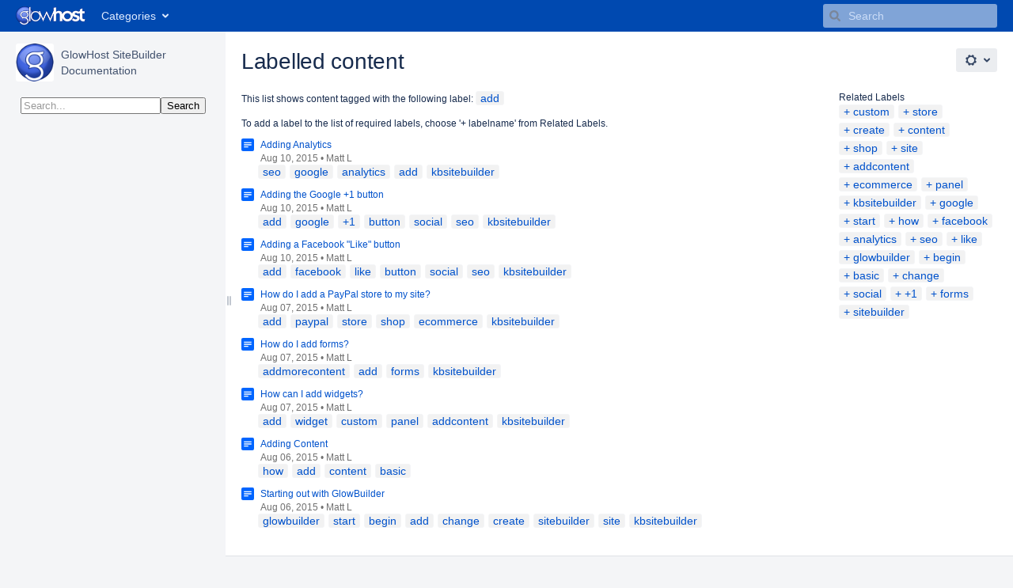

--- FILE ---
content_type: text/html;charset=UTF-8
request_url: https://documentation.glowhost.com/label/WBD/add
body_size: 11421
content:
    

<!DOCTYPE html>
<html lang="en-GB" >
<head>
                            <title>Labelled content - GlowHost SiteBuilder Documentation - GlowHost Documentation</title>
    
        

                        
    
                        
    

                
    
    <meta http-equiv="X-UA-Compatible" content="IE=EDGE,chrome=IE7">
<meta charset="UTF-8">
<meta id="confluence-context-path" name="confluence-context-path" content="">
<meta id="confluence-base-url" name="confluence-base-url" content="https://documentation.glowhost.com">

    <meta id="atlassian-token" name="atlassian-token" content="5a1eb681609aacfa4be7dabb149979c73c8dbde1">


<meta id="confluence-space-key" name="confluence-space-key" content="WBD">
<script type="text/javascript">
        var contextPath = '';
</script>

    

    <meta name="robots" content="noindex,nofollow">
    <meta name="robots" content="noarchive">
    <meta name="confluence-request-time" content="1769047140804">
        
    
        
            <style>.ia-fixed-sidebar, .ia-splitter-left {width: 285px;}.theme-default .ia-splitter #main {margin-left: 285px;}.ia-fixed-sidebar {visibility: hidden;}</style>
            <meta name="ajs-use-keyboard-shortcuts" content="true">
            <meta name="ajs-discovered-plugin-features" content="$discoveredList">
            <meta name="ajs-keyboardshortcut-hash" content="6379e8cfc4b5c36a17b66c0bb772cf97">
            <meta name="ajs-team-calendars-display-time-format" content="displayTimeFormat12">
            <meta id="team-calendars-display-week-number" content="false">
            <meta id="team-calendars-user-timezone" content="America/New_York">
            <script type="text/x-template" id="team-calendars-messages" title="team-calendars-messages"><fieldset class="i18n hidden"><input type="hidden" name="calendar3.month.long.july" value="July"><input type="hidden" name="calendar3.day.short.wednesday" value="Wed"><input type="hidden" name="calendar3.day.short.thursday" value="Thu"><input type="hidden" name="calendar3.month.short.march" value="Mar"><input type="hidden" name="calendar3.month.long.april" value="April"><input type="hidden" name="calendar3.month.long.october" value="October"><input type="hidden" name="calendar3.month.long.august" value="August"><input type="hidden" name="calendar3.month.short.july" value="Jul"><input type="hidden" name="calendar3.month.short.may" value="May"><input type="hidden" name="calendar3.month.short.november" value="Nov"><input type="hidden" name="calendar3.day.long.friday" value="Friday"><input type="hidden" name="calendar3.day.long.sunday" value="Sunday"><input type="hidden" name="calendar3.day.long.saturday" value="Saturday"><input type="hidden" name="calendar3.month.short.april" value="Apr"><input type="hidden" name="calendar3.day.long.wednesday" value="Wednesday"><input type="hidden" name="calendar3.month.long.december" value="December"><input type="hidden" name="calendar3.month.short.october" value="Oct"><input type="hidden" name="calendar3.day.long.monday" value="Monday"><input type="hidden" name="calendar3.month.short.june" value="Jun"><input type="hidden" name="calendar3.day.short.monday" value="Mon"><input type="hidden" name="calendar3.day.short.tuesday" value="Tue"><input type="hidden" name="calendar3.day.short.saturday" value="Sat"><input type="hidden" name="calendar3.month.long.march" value="March"><input type="hidden" name="calendar3.month.long.june" value="June"><input type="hidden" name="calendar3.month.short.february" value="Feb"><input type="hidden" name="calendar3.month.short.august" value="Aug"><input type="hidden" name="calendar3.month.short.december" value="Dec"><input type="hidden" name="calendar3.day.short.sunday" value="Sun"><input type="hidden" name="calendar3.month.long.february" value="February"><input type="hidden" name="calendar3.day.long.tuesday" value="Tuesday"><input type="hidden" name="calendar3.month.long.may" value="May"><input type="hidden" name="calendar3.month.long.september" value="September"><input type="hidden" name="calendar3.month.long.november" value="November"><input type="hidden" name="calendar3.month.short.january" value="Jan"><input type="hidden" name="calendar3.month.short.september" value="Sept"><input type="hidden" name="calendar3.day.long.thursday" value="Thursday"><input type="hidden" name="calendar3.month.long.january" value="January"><input type="hidden" name="calendar3.day.short.friday" value="Fri"></fieldset></script>
            <meta name="ajs-emojis-allow-current-user-upload-emojis" content="true">
<meta name="ajs-emojis-max-upload-file-size" content="1">

            <meta name="ajs-is-confluence-admin" content="false">
            <meta name="ajs-connection-timeout" content="10000">
            
    
    
            <meta name="ajs-space-key" content="WBD">
            <meta name="ajs-space-name" content="GlowHost SiteBuilder Documentation">
            <meta name="ajs-context-path" content="">
            <meta name="ajs-base-url" content="https://documentation.glowhost.com">
            <meta name="ajs-version-number" content="8.5.5">
            <meta name="ajs-build-number" content="9012">
            <meta name="ajs-remote-user" content="">
            <meta name="ajs-remote-user-key" content="">
            <meta name="ajs-remote-user-has-licensed-access" content="false">
            <meta name="ajs-remote-user-has-browse-users-permission" content="false">
            <meta name="ajs-current-user-fullname" content="">
            <meta name="ajs-current-user-avatar-uri-reference" content="/images/icons/profilepics/anonymous.svg">
            <meta name="ajs-static-resource-url-prefix" content="">
            <meta name="ajs-global-settings-attachment-max-size" content="10485760">
            <meta name="ajs-global-settings-quick-search-enabled" content="true">
            <meta name="ajs-user-locale" content="en_GB">
            <meta name="ajs-user-timezone-offset" content="-18000000">
            <meta name="ajs-enabled-dark-features" content="site-wide.synchrony,site-wide.shared-drafts.disable,clc.quick.create,confluence.view.edit.transition,cql.search.screen,confluence-inline-comments-resolved,http.session.registrar,nps.survey.inline.dialog,confluence.efi.onboarding.new.templates,atlassian.cdn.static.assets,pdf-preview,previews.sharing,previews.versions,file-annotations,confluence.efi.onboarding.rich.space.content,collaborative-audit-log,confluence.reindex.improvements,previews.conversion-service,editor.ajax.save,crowd.sync.nested.groups.group.membership.changes.batching.enabled,read.only.mode,graphql,previews.trigger-all-file-types,attachment.extracted.text.extractor,lucene.caching.filter,confluence.table.resizable,notification.batch,previews.sharing.pushstate,confluence-inline-comments-rich-editor,tc.tacca.dacca,topicEventPublisher,confluence.reindex.audit,site-wide.synchrony.opt-in,atlassian.webresource.twophase.js.i18n.disabled,confluence.denormalisedpermissions,file-annotations.likes,gatekeeper-ui-v2,v2.content.name.searcher,confluence.search.improvements.ranking,crowd.event.transformer.directory.manager.cache,mobile.supported.version,confluence.reindex.spaces,confluence.fast-xml-backup-restore,pulp,crowd.sync.delete.user.memberships.batching.enabled,confluence-inline-comments,confluence-inline-comments-dangling-comment,quick-reload-inline-comments-flags,confluence.retention.rules">
            <meta name="ajs-atl-token" content="5a1eb681609aacfa4be7dabb149979c73c8dbde1">
            <meta name="ajs-confluence-flavour" content="VANILLA">
            <meta name="ajs-user-date-pattern" content="dd MMM yyyy">
            <meta name="ajs-access-mode" content="READ_WRITE">
            <meta name="ajs-render-mode" content="READ_WRITE">
            <meta name="ajs-date.format" content="MMM dd, yyyy">
    
    <link rel="shortcut icon" href="/s/85z3lr/9012/8yg2g7/38/_/favicon.ico">
    <link rel="icon" type="image/x-icon" href="/s/85z3lr/9012/8yg2g7/38/_/favicon.ico">

<link rel="search" type="application/opensearchdescription+xml" href="/opensearch/osd.action" title="GlowHost Documentation"/>

    <script>
window.WRM=window.WRM||{};window.WRM._unparsedData=window.WRM._unparsedData||{};window.WRM._unparsedErrors=window.WRM._unparsedErrors||{};
WRM._unparsedData["com.atlassian.applinks.applinks-plugin:applinks-common-exported.entity-types"]="{\u0022singular\u0022:{\u0022refapp.charlie\u0022:\u0022Charlie\u0022,\u0022fecru.project\u0022:\u0022Crucible Project\u0022,\u0022fecru.repository\u0022:\u0022FishEye Repository\u0022,\u0022stash.project\u0022:\u0022Stash Project\u0022,\u0022generic.entity\u0022:\u0022Generic Project\u0022,\u0022confluence.space\u0022:\u0022Confluence Space\u0022,\u0022bamboo.project\u0022:\u0022Bamboo Project\u0022,\u0022jira.project\u0022:\u0022Jira Project\u0022},\u0022plural\u0022:{\u0022refapp.charlie\u0022:\u0022Charlies\u0022,\u0022fecru.project\u0022:\u0022Crucible Projects\u0022,\u0022fecru.repository\u0022:\u0022FishEye Repositories\u0022,\u0022stash.project\u0022:\u0022Stash Projects\u0022,\u0022generic.entity\u0022:\u0022Generic Projects\u0022,\u0022confluence.space\u0022:\u0022Confluence Spaces\u0022,\u0022bamboo.project\u0022:\u0022Bamboo Projects\u0022,\u0022jira.project\u0022:\u0022Jira Projects\u0022}}";
WRM._unparsedData["com.atlassian.analytics.analytics-client:programmatic-analytics-init.programmatic-analytics-data-provider"]="false";
WRM._unparsedData["com.atlassian.confluence.plugins.confluence-license-banner:confluence-license-banner-resources.license-details"]="{\u0022daysBeforeLicenseExpiry\u0022:0,\u0022daysBeforeMaintenanceExpiry\u0022:0,\u0022showLicenseExpiryBanner\u0022:false,\u0022showMaintenanceExpiryBanner\u0022:false,\u0022renewUrl\u0022:null,\u0022salesUrl\u0022:null}";
WRM._unparsedData["com.atlassian.plugins.atlassian-plugins-webresource-plugin:context-path.context-path"]="\u0022\u0022";
WRM._unparsedData["com.atlassian.analytics.analytics-client:policy-update-init.policy-update-data-provider"]="false";
WRM._unparsedData["com.atlassian.applinks.applinks-plugin:applinks-common-exported.authentication-types"]="{\u0022com.atlassian.applinks.api.auth.types.BasicAuthenticationProvider\u0022:\u0022Basic Access\u0022,\u0022com.atlassian.applinks.api.auth.types.TrustedAppsAuthenticationProvider\u0022:\u0022Trusted Applications\u0022,\u0022com.atlassian.applinks.api.auth.types.CorsAuthenticationProvider\u0022:\u0022CORS\u0022,\u0022com.atlassian.applinks.api.auth.types.OAuthAuthenticationProvider\u0022:\u0022OAuth\u0022,\u0022com.atlassian.applinks.api.auth.types.TwoLeggedOAuthAuthenticationProvider\u0022:\u0022OAuth\u0022,\u0022com.atlassian.applinks.api.auth.types.TwoLeggedOAuthWithImpersonationAuthenticationProvider\u0022:\u0022OAuth\u0022}";
WRM._unparsedData["com.atlassian.confluence.plugins.confluence-search-ui-plugin:confluence-search-ui-plugin-resources.i18n-data"]="{\u0022search.ui.recent.link.text\u0022:\u0022View more recently visited\u0022,\u0022search.ui.search.results.empty\u0022:\u0022We couldn\u0027\u0027t find anything matching \u005C\u0022{0}\u005C\u0022.\u0022,\u0022search.ui.filter.clear.selected\u0022:\u0022Clear selected items\u0022,\u0022search.ui.content.name.search.items.panel.load.all.top.items.button.text\u0022:\u0022Show more app results...\u0022,\u0022search.ui.filter.contributor.button.text\u0022:\u0022Contributor\u0022,\u0022search.ui.filter.space.current.label\u0022:\u0022CURRENT\u0022,\u0022search.ui.clear.input.button.text\u0022:\u0022Clear text\u0022,\u0022search.ui.search.results.clear.button\u0022:\u0022clear your filters.\u0022,\u0022help.search.ui.link.title\u0022:\u0022Search tips\u0022,\u0022search.ui.container.close.text\u0022:\u0022Close\u0022,\u0022search.ui.filter.date.month.text\u0022:\u0022The past month\u0022,\u0022search.ui.infinite.scroll.button.text\u0022:\u0022More results\u0022,\u0022search.ui.filter.date.button.text\u0022:\u0022Date\u0022,\u0022search.ui.filter.date.week.text\u0022:\u0022The past week\u0022,\u0022search.ui.result.subtitle.calendar\u0022:\u0022Team calendar\u0022,\u0022search.ui.filter.date.heading\u0022:\u0022Last modified within\u0022,\u0022search.ui.filter.space.input.label\u0022:\u0022Find spaces...\u0022,\u0022search.ui.generic.error\u0022:\u0022Something went wrong. Refresh the page, or contact your admin if this keeps happening.\u0022,\u0022search.ui.recent.spaces\u0022:\u0022Recent Spaces\u0022,\u0022search.ui.result.subtitle.space\u0022:\u0022Space\u0022,\u0022search.ui.filter.space.category.input.label\u0022:\u0022Find space categories...\u0022,\u0022search.ui.filter.space.archive.label\u0022:\u0022Search archived spaces\u0022,\u0022search.ui.filter.label\u0022:\u0022filter\u0022,\u0022search.ui.filter.date.all.text\u0022:\u0022Any time\u0022,\u0022search.ui.filter.date.hour.text\u0022:\u0022The past day\u0022,\u0022search.ui.filters.heading\u0022:\u0022Filter by\u0022,\u0022search.ui.filter.label.input.label\u0022:\u0022Find labels...\u0022,\u0022search.ui.recent.items.anonymous\u0022:\u0022Start exploring. Your search results will appear here.\u0022,\u0022search.ui.input.label\u0022:\u0022Search\u0022,\u0022search.ui.input.aria.label\u0022:\u0022Search, when you type, your results will be displayed below.\u0022,\u0022search.ui.search.result\u0022:\u0022{0,choice,1#{0} search result|1\u003c{0} search results}\u0022,\u0022search.ui.filter.label.button.text\u0022:\u0022Label\u0022,\u0022search.ui.container.clear.ariaLabel\u0022:\u0022Clear\u0022,\u0022search.ui.input.alert\u0022:\u0022Hit enter to search\u0022,\u0022search.ui.filter.no.result.text\u0022:\u0022We can\u0027\u0027t find anything matching your search\u0022,\u0022search.ui.result.subtitle.user\u0022:\u0022User profile\u0022,\u0022search.ui.filter.contributor.input.label\u0022:\u0022Find people...\u0022,\u0022search.ui.filter.content.type.button.text\u0022:\u0022Type\u0022,\u0022search.ui.filter.date.year.text\u0022:\u0022The past year\u0022,\u0022search.ui.advanced.search.link.text\u0022:\u0022Advanced search\u0022,\u0022search.ui.filter.space.button.text\u0022:\u0022Space\u0022,\u0022search.ui.search.results.clear.line2\u0022:\u0022Try a different search term or\u0022,\u0022search.ui.filter.space.category.button.text\u0022:\u0022Space category\u0022,\u0022search.ui.search.results.clear.line1\u0022:\u0022We couldn\u0027\u0027t find anything matching your search.\u0022,\u0022search.ui.content.name.search.items.panel.load.all.top.items.admin.button.text\u0022:\u0022Show more settings and app results...\u0022,\u0022search.ui.recent.pages\u0022:\u0022Recently visited\u0022,\u0022search.ui.search.result.anonymous\u0022:\u0022{0,choice,1#{0} search result|1\u003c{0} search results}. Have an account? {1}Log in{2} to expand your search.\u0022,\u0022search.ui.recent.items.empty\u0022:\u0022Start exploring. Pages and spaces you\u0027\u0027ve visited recently will appear here.\u0022,\u0022search.ui.filter.space.init.heading\u0022:\u0022recent spaces\u0022}";
WRM._unparsedData["com.atlassian.applinks.applinks-plugin:applinks-common-exported.applinks-types"]="{\u0022crowd\u0022:\u0022Crowd\u0022,\u0022confluence\u0022:\u0022Confluence\u0022,\u0022fecru\u0022:\u0022FishEye / Crucible\u0022,\u0022stash\u0022:\u0022Stash\u0022,\u0022jira\u0022:\u0022Jira\u0022,\u0022refapp\u0022:\u0022Reference Application\u0022,\u0022bamboo\u0022:\u0022Bamboo\u0022,\u0022generic\u0022:\u0022Generic Application\u0022}";
WRM._unparsedData["com.atlassian.confluence.plugins.synchrony-interop:synchrony-status-banner-loader.synchrony-status"]="false";
WRM._unparsedData["com.atlassian.applinks.applinks-plugin:applinks-common-exported.applinks-help-paths"]="{\u0022entries\u0022:{\u0022applinks.docs.root\u0022:\u0022https://confluence.atlassian.com/display/APPLINKS-091/\u0022,\u0022applinks.docs.diagnostics.troubleshoot.sslunmatched\u0022:\u0022SSL+and+application+link+troubleshooting+guide\u0022,\u0022applinks.docs.diagnostics.troubleshoot.oauthsignatureinvalid\u0022:\u0022OAuth+troubleshooting+guide\u0022,\u0022applinks.docs.diagnostics.troubleshoot.oauthtimestamprefused\u0022:\u0022OAuth+troubleshooting+guide\u0022,\u0022applinks.docs.delete.entity.link\u0022:\u0022Create+links+between+projects\u0022,\u0022applinks.docs.adding.application.link\u0022:\u0022Link+Atlassian+applications+to+work+together\u0022,\u0022applinks.docs.administration.guide\u0022:\u0022Application+Links+Documentation\u0022,\u0022applinks.docs.oauth.security\u0022:\u0022OAuth+security+for+application+links\u0022,\u0022applinks.docs.troubleshoot.application.links\u0022:\u0022Troubleshoot+application+links\u0022,\u0022applinks.docs.diagnostics.troubleshoot.unknownerror\u0022:\u0022Network+and+connectivity+troubleshooting+guide\u0022,\u0022applinks.docs.configuring.auth.trusted.apps\u0022:\u0022Configuring+Trusted+Applications+authentication+for+an+application+link\u0022,\u0022applinks.docs.diagnostics.troubleshoot.authlevelunsupported\u0022:\u0022OAuth+troubleshooting+guide\u0022,\u0022applinks.docs.diagnostics.troubleshoot.ssluntrusted\u0022:\u0022SSL+and+application+link+troubleshooting+guide\u0022,\u0022applinks.docs.diagnostics.troubleshoot.unknownhost\u0022:\u0022Network+and+connectivity+troubleshooting+guide\u0022,\u0022applinks.docs.delete.application.link\u0022:\u0022Link+Atlassian+applications+to+work+together\u0022,\u0022applinks.docs.adding.project.link\u0022:\u0022Configuring+Project+links+across+Applications\u0022,\u0022applinks.docs.link.applications\u0022:\u0022Link+Atlassian+applications+to+work+together\u0022,\u0022applinks.docs.diagnostics.troubleshoot.oauthproblem\u0022:\u0022OAuth+troubleshooting+guide\u0022,\u0022applinks.docs.diagnostics.troubleshoot.migration\u0022:\u0022Update+application+links+to+use+OAuth\u0022,\u0022applinks.docs.relocate.application.link\u0022:\u0022Link+Atlassian+applications+to+work+together\u0022,\u0022applinks.docs.administering.entity.links\u0022:\u0022Create+links+between+projects\u0022,\u0022applinks.docs.upgrade.application.link\u0022:\u0022OAuth+security+for+application+links\u0022,\u0022applinks.docs.diagnostics.troubleshoot.connectionrefused\u0022:\u0022Network+and+connectivity+troubleshooting+guide\u0022,\u0022applinks.docs.configuring.auth.oauth\u0022:\u0022OAuth+security+for+application+links\u0022,\u0022applinks.docs.insufficient.remote.permission\u0022:\u0022OAuth+security+for+application+links\u0022,\u0022applinks.docs.configuring.application.link.auth\u0022:\u0022OAuth+security+for+application+links\u0022,\u0022applinks.docs.diagnostics\u0022:\u0022Application+links+diagnostics\u0022,\u0022applinks.docs.configured.authentication.types\u0022:\u0022OAuth+security+for+application+links\u0022,\u0022applinks.docs.adding.entity.link\u0022:\u0022Create+links+between+projects\u0022,\u0022applinks.docs.diagnostics.troubleshoot.unexpectedresponse\u0022:\u0022Network+and+connectivity+troubleshooting+guide\u0022,\u0022applinks.docs.configuring.auth.basic\u0022:\u0022Configuring+Basic+HTTP+Authentication+for+an+Application+Link\u0022,\u0022applinks.docs.diagnostics.troubleshoot.authlevelmismatch\u0022:\u0022OAuth+troubleshooting+guide\u0022}}";
WRM._unparsedData["com.atlassian.confluence.plugins.confluence-feature-discovery-plugin:confluence-feature-discovery-plugin-resources.test-mode"]="false";
if(window.WRM._dataArrived)window.WRM._dataArrived();</script>
<link rel="stylesheet" href="/s/1db211956c40c339a25803ef0ed9a6e1-CDN/85z3lr/9012/8yg2g7/60134ddd3f759aa8d3a53dd0125fd71d/_/download/contextbatch/css/_super,-com.atlassian.plugins.atlassian-plugins-webresource-rest:data-collector-perf-observer/batch.css" data-wrm-key="_super,-com.atlassian.plugins.atlassian-plugins-webresource-rest:data-collector-perf-observer" data-wrm-batch-type="context" media="all">
<link rel="stylesheet" href="/s/d41d8cd98f00b204e9800998ecf8427e-CDN/85z3lr/9012/8yg2g7/bea4f42dad3dcf6f7430ec846e50893e/_/download/contextbatch/css/space,atl.general,main,-_super/batch.css?hostenabled=true" data-wrm-key="space,atl.general,main,-_super" data-wrm-batch-type="context" media="all">
<link rel="stylesheet" href="/s/d41d8cd98f00b204e9800998ecf8427e-CDN/85z3lr/9012/8yg2g7/8.5.5/_/download/batch/com.atlassian.confluence.plugins.confluence-labels:view-label-resources/com.atlassian.confluence.plugins.confluence-labels:view-label-resources.css" data-wrm-key="com.atlassian.confluence.plugins.confluence-labels:view-label-resources" data-wrm-batch-type="resource" media="all">
<link rel="stylesheet" href="/s/d41d8cd98f00b204e9800998ecf8427e-CDN/85z3lr/9012/8yg2g7/1.0/_/download/batch/confluence.web.resources:pagination-styles/confluence.web.resources:pagination-styles.css" data-wrm-key="confluence.web.resources:pagination-styles" data-wrm-batch-type="resource" media="all">
<link rel="stylesheet" href="/s/d41d8cd98f00b204e9800998ecf8427e-CDN/85z3lr/9012/8yg2g7/9.2.2/_/download/batch/com.atlassian.auiplugin:split_aui.splitchunk.vendors--fc45e4dda1/com.atlassian.auiplugin:split_aui.splitchunk.vendors--fc45e4dda1.css" data-wrm-key="com.atlassian.auiplugin:split_aui.splitchunk.vendors--fc45e4dda1" data-wrm-batch-type="resource" media="all">
<link rel="stylesheet" href="/s/d41d8cd98f00b204e9800998ecf8427e-CDN/85z3lr/9012/8yg2g7/18.5.4/_/download/batch/com.atlassian.confluence.plugins.confluence-space-ia:spacesidebar/com.atlassian.confluence.plugins.confluence-space-ia:spacesidebar.css" data-wrm-key="com.atlassian.confluence.plugins.confluence-space-ia:spacesidebar" data-wrm-batch-type="resource" media="all">
<link rel="stylesheet" href="/s/85z3lr/9012/8yg2g7/38/_/styles/custom.css" media="all">
<script data-wrm-key="com.atlassian.plugins.atlassian-plugins-webresource-rest:data-collector-perf-observer" data-wrm-batch-type="resource" data-initially-rendered>
!function(){"use strict";if("PerformanceObserver"in window){const e=[];window.__observedResources=e;const r=e=>"script"===e?"script":"css";new PerformanceObserver((n=>{n.getEntries().filter((({initiatorType:e,name:r})=>{const n="script"===e||((e,r)=>"link"===e&&"css"===new URL(r).pathname.split(".").pop())(e,r),i=new URL(location.href).origin===new URL(r).origin;return n&&i})).forEach((({name:n,transferSize:i,encodedBodySize:s,initiatorType:o})=>{e.push([i,s,n,r(o)])}))})).observe({type:"resource"})}}();

</script>
<script src="/s/2a04a56986911dee0fe669a77588f6a3-CDN/85z3lr/9012/8yg2g7/60134ddd3f759aa8d3a53dd0125fd71d/_/download/contextbatch/js/_super,-com.atlassian.plugins.atlassian-plugins-webresource-rest:data-collector-perf-observer/batch.js?locale=en-GB" data-wrm-key="_super,-com.atlassian.plugins.atlassian-plugins-webresource-rest:data-collector-perf-observer" data-wrm-batch-type="context" data-initially-rendered></script>
<script src="/s/fdd0b397af0218d715620cf74ea4c9a0-CDN/85z3lr/9012/8yg2g7/bea4f42dad3dcf6f7430ec846e50893e/_/download/contextbatch/js/space,atl.general,main,-_super/batch.js?hostenabled=true&amp;locale=en-GB" data-wrm-key="space,atl.general,main,-_super" data-wrm-batch-type="context" data-initially-rendered></script>
<script src="/s/ccac347a459900307f00c646cb825136-CDN/85z3lr/9012/8yg2g7/8.5.5/_/download/batch/com.atlassian.confluence.plugins.confluence-labels:view-label-resources/com.atlassian.confluence.plugins.confluence-labels:view-label-resources.js?locale=en-GB" data-wrm-key="com.atlassian.confluence.plugins.confluence-labels:view-label-resources" data-wrm-batch-type="resource" data-initially-rendered></script>
<script src="/s/ccac347a459900307f00c646cb825136-CDN/85z3lr/9012/8yg2g7/9.2.2/_/download/batch/com.atlassian.auiplugin:split_aui.splitchunk.036a05e5ff/com.atlassian.auiplugin:split_aui.splitchunk.036a05e5ff.js?locale=en-GB" data-wrm-key="com.atlassian.auiplugin:split_aui.splitchunk.036a05e5ff" data-wrm-batch-type="resource" data-initially-rendered></script>
<script src="/s/ccac347a459900307f00c646cb825136-CDN/85z3lr/9012/8yg2g7/9.2.2/_/download/batch/com.atlassian.auiplugin:split_aui.component.nav/com.atlassian.auiplugin:split_aui.component.nav.js?locale=en-GB" data-wrm-key="com.atlassian.auiplugin:split_aui.component.nav" data-wrm-batch-type="resource" data-initially-rendered></script>
<script src="/s/99914b932bd37a50b983c5e7c90ae93b-CDN/85z3lr/9012/8yg2g7/18.5.4/_/download/batch/com.atlassian.confluence.plugins.confluence-space-ia:soy-resources/com.atlassian.confluence.plugins.confluence-space-ia:soy-resources.js?locale=en-GB" data-wrm-key="com.atlassian.confluence.plugins.confluence-space-ia:soy-resources" data-wrm-batch-type="resource" data-initially-rendered></script>
<script src="/s/ccac347a459900307f00c646cb825136-CDN/85z3lr/9012/8yg2g7/8.5.5/_/download/batch/com.atlassian.confluence.plugins.editor-loader:background-loading-editor/com.atlassian.confluence.plugins.editor-loader:background-loading-editor.js?locale=en-GB" data-wrm-key="com.atlassian.confluence.plugins.editor-loader:background-loading-editor" data-wrm-batch-type="resource" data-initially-rendered></script>
<script src="/s/ccac347a459900307f00c646cb825136-CDN/85z3lr/9012/8yg2g7/9.2.2/_/download/batch/com.atlassian.auiplugin:split_aui.splitchunk.vendors--fc45e4dda1/com.atlassian.auiplugin:split_aui.splitchunk.vendors--fc45e4dda1.js?locale=en-GB" data-wrm-key="com.atlassian.auiplugin:split_aui.splitchunk.vendors--fc45e4dda1" data-wrm-batch-type="resource" data-initially-rendered></script>
<script src="/s/ccac347a459900307f00c646cb825136-CDN/85z3lr/9012/8yg2g7/9.2.2/_/download/batch/com.atlassian.auiplugin:split_jquery.ui.sortable/com.atlassian.auiplugin:split_jquery.ui.sortable.js?locale=en-GB" data-wrm-key="com.atlassian.auiplugin:split_jquery.ui.sortable" data-wrm-batch-type="resource" data-initially-rendered></script>
<script src="/s/ccac347a459900307f00c646cb825136-CDN/85z3lr/9012/8yg2g7/18.5.4/_/download/batch/com.atlassian.confluence.plugins.confluence-space-ia:spacesidebar/com.atlassian.confluence.plugins.confluence-space-ia:spacesidebar.js?locale=en-GB" data-wrm-key="com.atlassian.confluence.plugins.confluence-space-ia:spacesidebar" data-wrm-batch-type="resource" data-initially-rendered></script>
<script type="module">WRM.requireLazily(["wr!com.atlassian.plugins.atlassian-plugins-webresource-rest:data-collector-async"])</script>
    

        
    

		
	
    <script type="text/javascript">
    AJS.toInit(function(){
        if (AJS.params.remoteUser == ''){
          AJS.$("#space-tools-menu-trigger").hide();
          AJS.$('#help-menu-link').hide();
          }
    });
</script>

<script>
AJS.toInit(function() { 
  var finished = false;
  jQuery('#space-menu-link').html('Categories');
  jQuery('#space-menu-link').attr('title', 'Categories').children('span').first().html('Categories');
  jQuery('#spaces-tab-link').html('Categories');
  jQuery('.update-item-changes').html('');
  jQuery('.ia-quick-links-header-title').html('Category Shortcuts');
  jQuery('.icon-set').html('&nbsp;');
  jQuery('.icon').css('width', '24px');
  jQuery('.icon').css('height', '24px');
  jQuery('.space-icon-col').css('text-align', 'center');
  jQuery('.content-type-space').css('background', 'url(/download/attachments/917523/WBD?version=1&amp;modificationDate=1430367482311&amp;api=v2;size=small) no-repeat 0% 50%');
  jQuery('.content-type-space').css('background-size', '24px 24px');
  jQuery('.acs-side-bar-content').prepend('<center><form action="https://glowhost.com/confsearch.php"  method="post"><input name="searchquery" type="text" placeholder="Search..."><input type="submit" value="Search"></form></center><br/>');
  jQuery('#space-menu-link').click(function() {
    var intvl = setInterval(function() {
      if (jQuery('#view-all-spaces-link').length && !finished) {
        console.log("run");
        jQuery('#recent-spaces-section > strong').html('Recent Categories');
        jQuery('#view-all-spaces-link').attr('title', 'Category Directory').html('Category Directory'); 
        jQuery('#create-space-header').html('Create Category');
        jQuery('#space-menu-link-content').prepend('<strong>Categories</strong><ul><li><a href="/display/GKB?src=spacemenu" class="aui-icon-container"><img class="icon space-logo" src="/download/attachments/557057/global.logo?version=1&amp;modificationDate=1430367509775&amp;api=v2;size=small">GlowHost Knowledge Base</a></li><li><a href="/display/WBD?src=spacemenu" class="aui-icon-container"><img class="icon space-logo" src="/download/attachments/917523/WBD?version=1&amp;modificationDate=1430367482311&amp;api=v2;size=small">GlowHost SiteBuilder Documentation</a></li></ul>');
        finished = true;
        clearInterval(intvl);
      }
    }, 50);
  });
});
</script> 
<meta name="google-site-verification" content="51hWgeBA-CtvZOuwhaLNkY-Vs2du4G-wPOCvndJi8mU" />

 <!-- Google Tag Manager -->
<script>(function(w,d,s,l,i){w[l]=w[l]||[];w[l].push({'gtm.start':
new Date().getTime(),event:'gtm.js'});var f=d.getElementsByTagName(s)[0],
j=d.createElement(s),dl=l!='dataLayer'?'&l='+l:'';j.async=true;j.src=
'https://www.googletagmanager.com/gtm.js?id='+i+dl;f.parentNode.insertBefore(j,f);
})(window,document,'script','dataLayer','GTM-P2QBZZ56');</script>
<!-- End Google Tag Manager --> 

    
</head>

    
<body      id="com-atlassian-confluence" class="theme-default spacetools with-space-sidebar ${mode}-mode aui-layout aui-theme-default">

        
            <div id='stp-licenseStatus-banner'></div>
    <div id="page">
<div id="full-height-container">
    <div id="header-precursor">
        <div class="cell">
            
                            </div>
    </div>
        





<header id="header" role="banner">
            <a class="aui-skip-link" href="https://documentation.glowhost.com/login.action?os_destination=%2Flabel%2FWBD%2Fadd" tabindex="1">Log in</a>
        <nav class="aui-header aui-dropdown2-trigger-group" aria-label="Site"><div class="aui-header-inner"><div class="aui-header-primary"><span id="logo" class="aui-header-logo aui-header-logo-custom"><a href="/" aria-label="Go to home page"><img src="/download/attachments/557057/atl.site.logo?version=1&amp;modificationDate=1441303694000&amp;api=v2" alt="GlowHost Documentation" /></a></span><ul class="aui-nav">
                            <li>
            
    
        
<a  id="space-directory-link" href="/spacedirectory/view.action"  class=" aui-nav-imagelink"   title="Spaces">
            <span>Spaces</span>
    </a>
        </li>
                                <li class="aui-buttons">
            </li>
</ul>
</div><div class="aui-header-secondary"><ul class="aui-nav">
                        <li>
        <div id="search-ui" class="aui-quicksearch dont-default-focus header-quicksearch"><button id="quick-search-query-button" aria-label="Search" aria-haspopup= "dialog" aria-controls="search_drawer" ></button><input id="quick-search-query" aria-label="Search" placeholder="Search" type="text" aria-haspopup= "dialog" aria-controls="search_drawer" /><div id="quick-search-alert" role="alert">Hit enter to search</div><aui-spinner size="small"></aui-spinner></div>
    </li>
        <li>
            
        <a id="help-menu-link" role="button" class="aui-nav-link aui-dropdown2-trigger aui-dropdown2-trigger-arrowless" href="#" aria-haspopup="true" aria-owns="help-menu-link-content" title="Help">
        <span class="aui-icon aui-icon-small aui-iconfont-question-filled">Help</span>
    </a>
    <nav id="help-menu-link-content" class="aui-dropdown2 aui-style-default" >
                    <div class="aui-dropdown2-section">
                                    <strong></strong>
                                <ul role="menu"
                     role="menu"                    aria-label="Help"                    id="help-menu-link-pages"                    class="aui-list-truncate section-pages first">
                                            <li role="presentation">
        
            
<a role="menuitem"  id="confluence-help-link" href="https://docs.atlassian.com/confluence/docs-85/" class="    "      title="Visit the Confluence documentation home"  target="_blank"
>
        Online Help
</a>
</li>
                                            <li role="presentation">
    
                
<a role="menuitem"  id="keyboard-shortcuts-link" href="#" class="    "      title="View available keyboard shortcuts" >
        Keyboard Shortcuts
</a>
</li>
                                            <li role="presentation">
    
            
<a role="menuitem"  id="feed-builder-link" href="/dashboard/configurerssfeed.action" class="    "      title="Create your custom RSS feed." >
        Feed Builder
</a>
</li>
                                            <li role="presentation">
    
            
<a role="menuitem"  id="whats-new-menu-link" href="https://confluence.atlassian.com/display/DOC/Confluence+8.5+Release+Notes" class="    "      title="" >
        What’s new
</a>
</li>
                                            <li role="presentation">
    
                
<a role="menuitem"  id="gadget-directory-link" href="#" class="   user-item administration-link "      title="Browse gadgets provided by Confluence" >
        Available Gadgets
</a>
</li>
                                            <li role="presentation">
    
            
<a role="menuitem"  id="confluence-about-link" href="/aboutconfluencepage.action" class="    "      title="Get more information about Confluence" >
        About Confluence
</a>
</li>
                                    </ul>
            </div>
            </nav>
    
    </li>
        <li>
                
    
    </li>
        <li>
            
    </li>
        <li>
                                            <li>
        
            
<a role="menuitem"  id="login-link" href="/login.action?os_destination=%2Flabel%2FWBD%2Fadd" class="   user-item login-link "      title="" >
        Log in
</a>
</li>
                        
    </li>
    </ul>
</div></div><!-- .aui-header-inner--></nav><!-- .aui-header -->
    <br class="clear">
</header>
    

    
    	<div class="ia-splitter">
    		<div class="ia-splitter-left">
    			<div class="ia-fixed-sidebar" role="complementary" aria-label=sidebar>
                                            
                            <div class="acs-side-bar ia-scrollable-section"><div class="acs-side-bar-space-info tipsy-enabled" data-configure-tooltip="Edit space details"><div class="avatar"><div class="space-logo" data-key="WBD" data-name="GlowHost SiteBuilder Documentation" data-entity-type="confluence.space"><div class="avatar-img-container"><div class="avatar-img-wrapper"><a href="/display/WBD/Welcome" title="GlowHost SiteBuilder Documentation"><img class="avatar-img" src="/download/attachments/917523/WBD?version=1&amp;modificationDate=1430367482000&amp;api=v2" alt="GlowHost SiteBuilder Documentation"></a></div></div></div></div><div class="space-information-container"><div class="name"><a href="/display/WBD/Welcome" title="GlowHost SiteBuilder Documentation">GlowHost SiteBuilder Documentation</a></div><div class="flyout-handle icon aui-icon aui-icon-small aui-iconfont-edit"></div></div></div><div class="acs-side-bar-content"><div class="acs-nav-wrapper"><div class="acs-nav" data-has-create-permission="false" data-quick-links-state="hide" data-page-tree-state="null" data-nav-type="page-tree"><div class="acs-nav-sections"></div></div></div></div><div class="hidden"><a href="/collector/pages.action?key=WBD" id="space-pages-link"></a><script type="text/x-template" title="logo-config-content"><h2>Space Details</h2><div class="personal-space-logo-hint">Your profile picture is used as the logo for your personal space. <a href="/users/profile/editmyprofilepicture.action" target="_blank">Change your profile picture</a>.</div></script></div></div><div class="space-tools-section"><div id="space-tools-menu-additional-items" class="hidden"><div data-label="Browse pages" data-class="" data-href="/pages/reorderpages.action?key=WBD">Browse pages</div></div><button id="space-tools-menu-trigger"  class=" aui-dropdown2-trigger aui-button aui-button-subtle tipsy-enabled aui-dropdown2-trigger-arrowless " aria-controls="space-tools-menu" aria-haspopup="true" role="button" data-aui-trigger><span class="aui-icon aui-icon-small aui-iconfont-configure">Configure</span><span class="aui-button-label">Space tools</span><span class="aui-icon "></span></button><div id="space-tools-menu" class="aui-dropdown2 aui-style-default space-tools-dropdown" role="menu" hidden data-aui-alignment="top left"></div><a href="#" role="button" class="expand-collapse-trigger aui-icon aui-icon-small aui-iconfont-chevron-double-left" aria-expanded="true"></a></div>
                    
                        			</div>
    		</div>
        <!-- \#header -->

            
    
        <main role="main" id="main" class=" aui-page-panel">
                        <div id="main-header">
                        

    <div id="navigation" class="content-navigation">

        <button href="#label-settings" aria-owns="label-settings" aria-haspopup="true" class="labels-settings-trigger aui-button aui-dropdown2-trigger aui-style-default">
            <span class="aui-icon aui-icon-small aui-iconfont-configure">Settings</span>
        </button>

        <div id="label-settings" class="aui-dropdown2 aui-style-default" aria-hidden="true">
            <ul class="aui-list-truncate">
                                    <li><a href="/label/add">See content from all spaces</a></li>
                                    <li><a href="/labels/listlabels-heatmap.action?key=WBD">Popular Labels</a></li>
                                    <li><a href="/labels/listlabels-alphaview.action?key=WBD">All Labels</a></li>
                            </ul>
        </div>
    </div>


            
            <div id="title-heading" class="pagetitle with-breadcrumbs">
                
                                    <div id="breadcrumb-section">
                        
    
    
    <nav aria-label="Breadcrumbs">
        <ol id="breadcrumbs">
                                            </ol>
    </nav>


                    </div>
                
                

                <h1 id="title-text" class="with-breadcrumbs">
                                                Labelled content
                                    </h1>
            </div>
        </div><!-- \#main-header -->
        
        

        <div id="sidebar-container">
                                                </div><!-- \#sidebar-container -->

        

    

        

        




                         
    


    
    
        
    
    
                    
    



                        
            
        


<div id="content" class="space space-labels ">
    

<div id="action-messages">
                        </div>

			
<div id="link-browser-tab-items" class="hidden">
                <div title="Search" data-weight="10">search</div>
            <div title="Files" data-weight="30">attachments</div>
            <div title="Web link" data-weight="40">weblink</div>
            <div title="Advanced" data-weight="50">advanced</div>
    </div>
		
<div id="space-tools-web-items" class="hidden">
                <div data-label="Overview" data-href="/spaces/viewspacesummary.action?key=WBD">Overview</div>
            <div data-label="Content Tools" data-href="/pages/reorderpages.action?key=WBD">Content Tools</div>
    </div>	
                                            		                        
        <div class="labels-content">
            <div class="related-labels">
                                    <div>Related Labels</div>
                    <ul class="label-list">

<li class="aui-label" data-label-id="1572938">
    <a class="plus-label" rel="nofollow" href="/label/WBD/add+custom">custom</a>
</li><li class="aui-label" data-label-id="2883989">
    <a class="plus-label" rel="nofollow" href="/label/WBD/add+store">store</a>
</li><li class="aui-label" data-label-id="2883865">
    <a class="plus-label" rel="nofollow" href="/label/WBD/add+create">create</a>
</li><li class="aui-label" data-label-id="2883955">
    <a class="plus-label" rel="nofollow" href="/label/WBD/add+content">content</a>
</li><li class="aui-label" data-label-id="2883990">
    <a class="plus-label" rel="nofollow" href="/label/WBD/add+shop">shop</a>
</li><li class="aui-label" data-label-id="1572934">
    <a class="plus-label" rel="nofollow" href="/label/WBD/add+site">site</a>
</li><li class="aui-label" data-label-id="2884054">
    <a class="plus-label" rel="nofollow" href="/label/WBD/add+addcontent">addcontent</a>
</li><li class="aui-label" data-label-id="1572947">
    <a class="plus-label" rel="nofollow" href="/label/WBD/add+ecommerce">ecommerce</a>
</li><li class="aui-label" data-label-id="2883719">
    <a class="plus-label" rel="nofollow" href="/label/WBD/add+panel">panel</a>
</li><li class="aui-label" data-label-id="2884065">
    <a class="plus-label" rel="nofollow" href="/label/WBD/add+kbsitebuilder">kbsitebuilder</a>
</li><li class="aui-label" data-label-id="1572911">
    <a class="plus-label" rel="nofollow" href="/label/WBD/add+google">google</a>
</li><li class="aui-label" data-label-id="2883947">
    <a class="plus-label" rel="nofollow" href="/label/WBD/add+start">start</a>
</li><li class="aui-label" data-label-id="2883928">
    <a class="plus-label" rel="nofollow" href="/label/WBD/add+how">how</a>
</li><li class="aui-label" data-label-id="1572903">
    <a class="plus-label" rel="nofollow" href="/label/WBD/add+facebook">facebook</a>
</li><li class="aui-label" data-label-id="2884043">
    <a class="plus-label" rel="nofollow" href="/label/WBD/add+analytics">analytics</a>
</li><li class="aui-label" data-label-id="1572907">
    <a class="plus-label" rel="nofollow" href="/label/WBD/add+seo">seo</a>
</li><li class="aui-label" data-label-id="2884024">
    <a class="plus-label" rel="nofollow" href="/label/WBD/add+like">like</a>
</li><li class="aui-label" data-label-id="2162690">
    <a class="plus-label" rel="nofollow" href="/label/WBD/add+glowbuilder">glowbuilder</a>
</li><li class="aui-label" data-label-id="2883948">
    <a class="plus-label" rel="nofollow" href="/label/WBD/add+begin">begin</a>
</li><li class="aui-label" data-label-id="2883956">
    <a class="plus-label" rel="nofollow" href="/label/WBD/add+basic">basic</a>
</li><li class="aui-label" data-label-id="2883620">
    <a class="plus-label" rel="nofollow" href="/label/WBD/add+change">change</a>
</li><li class="aui-label" data-label-id="1572902">
    <a class="plus-label" rel="nofollow" href="/label/WBD/add+social">social</a>
</li><li class="aui-label" data-label-id="2884023">
    <a class="plus-label" rel="nofollow" href="/labels/viewlabel.action?key=WBD&amp;ids=2884023&amp;ids=2883867">+1</a>
</li><li class="aui-label" data-label-id="2884056">
    <a class="plus-label" rel="nofollow" href="/label/WBD/add+forms">forms</a>
</li><li class="aui-label" data-label-id="2883949">
    <a class="plus-label" rel="nofollow" href="/label/WBD/add+sitebuilder">sitebuilder</a>
</li>    
                    </ul>
                            </div>

            <div class="labels-main">
                <div class="labels-main-description">
                                    This list shows content tagged with the following label:
                                        
    <ul class="label-list ">
                    
        <li class="aui-label " data-label-id="2883867"><a class="aui-label-split-main" href="/label/WBD/add" rel="tag">add</a></li>
            </ul>

                    <p>To add a label to the list of required labels, choose '+ labelname' from Related Labels.</p>
                                </div>

                                <ul class="content-by-label">
                                                                        <li>
                                <div>
                                        <span class="icon aui-icon content-type-page" title="Page">Page:</span>                                </div>

                                <div class="details">
                                                <a href="/display/WBD/Adding+Analytics">Adding Analytics</a>
                                        
                                    <div class="label-item-meta">
                                        Aug 10, 2015<span class="separator"> &bull; </span>    <a href="    /display/~admin
"
                                   class="url fn"
                            >Matt L</a>                                    </div>

                                    <div class="label-details">
                                                                                
                                                                                    
    <ul class="label-list ">
                    
        <li class="aui-label " data-label-id="1572907"><a class="aui-label-split-main" href="/label/WBD/seo" rel="tag">seo</a></li><li class="aui-label " data-label-id="1572911"><a class="aui-label-split-main" href="/label/WBD/google" rel="tag">google</a></li><li class="aui-label " data-label-id="2884043"><a class="aui-label-split-main" href="/label/WBD/analytics" rel="tag">analytics</a></li><li class="aui-label " data-label-id="2883867"><a class="aui-label-split-main" href="/label/WBD/add" rel="tag">add</a></li><li class="aui-label " data-label-id="2884065"><a class="aui-label-split-main" href="/label/WBD/kbsitebuilder" rel="tag">kbsitebuilder</a></li>
            </ul>

                                    </div>
                                </div>
                            </li>
                                                    <li>
                                <div>
                                        <span class="icon aui-icon content-type-page" title="Page">Page:</span>                                </div>

                                <div class="details">
                                                <a href="/pages/viewpage.action?pageId=2818578">Adding the Google +1 button</a>
                                        
                                    <div class="label-item-meta">
                                        Aug 10, 2015<span class="separator"> &bull; </span>    <a href="    /display/~admin
"
                                   class="url fn"
                            >Matt L</a>                                    </div>

                                    <div class="label-details">
                                                                                
                                                                                    
    <ul class="label-list ">
                    
        <li class="aui-label " data-label-id="2883867"><a class="aui-label-split-main" href="/label/WBD/add" rel="tag">add</a></li><li class="aui-label " data-label-id="1572911"><a class="aui-label-split-main" href="/label/WBD/google" rel="tag">google</a></li><li class="aui-label " data-label-id="2884023"><a class="aui-label-split-main" href="/labels/viewlabel.action?ids=2884023&amp;key=WBD" rel="tag">+1</a></li><li class="aui-label " data-label-id="2883984"><a class="aui-label-split-main" href="/label/WBD/button" rel="tag">button</a></li><li class="aui-label " data-label-id="1572902"><a class="aui-label-split-main" href="/label/WBD/social" rel="tag">social</a></li><li class="aui-label " data-label-id="1572907"><a class="aui-label-split-main" href="/label/WBD/seo" rel="tag">seo</a></li><li class="aui-label " data-label-id="2884065"><a class="aui-label-split-main" href="/label/WBD/kbsitebuilder" rel="tag">kbsitebuilder</a></li>
            </ul>

                                    </div>
                                </div>
                            </li>
                                                    <li>
                                <div>
                                        <span class="icon aui-icon content-type-page" title="Page">Page:</span>                                </div>

                                <div class="details">
                                                <a href="/pages/viewpage.action?pageId=2818570">Adding a Facebook &quot;Like&quot; button</a>
                                        
                                    <div class="label-item-meta">
                                        Aug 10, 2015<span class="separator"> &bull; </span>    <a href="    /display/~admin
"
                                   class="url fn"
                            >Matt L</a>                                    </div>

                                    <div class="label-details">
                                                                                
                                                                                    
    <ul class="label-list ">
                    
        <li class="aui-label " data-label-id="2883867"><a class="aui-label-split-main" href="/label/WBD/add" rel="tag">add</a></li><li class="aui-label " data-label-id="1572903"><a class="aui-label-split-main" href="/label/WBD/facebook" rel="tag">facebook</a></li><li class="aui-label " data-label-id="2884024"><a class="aui-label-split-main" href="/label/WBD/like" rel="tag">like</a></li><li class="aui-label " data-label-id="2883984"><a class="aui-label-split-main" href="/label/WBD/button" rel="tag">button</a></li><li class="aui-label " data-label-id="1572902"><a class="aui-label-split-main" href="/label/WBD/social" rel="tag">social</a></li><li class="aui-label " data-label-id="1572907"><a class="aui-label-split-main" href="/label/WBD/seo" rel="tag">seo</a></li><li class="aui-label " data-label-id="2884065"><a class="aui-label-split-main" href="/label/WBD/kbsitebuilder" rel="tag">kbsitebuilder</a></li>
            </ul>

                                    </div>
                                </div>
                            </li>
                                                    <li>
                                <div>
                                        <span class="icon aui-icon content-type-page" title="Page">Page:</span>                                </div>

                                <div class="details">
                                                <a href="/pages/viewpage.action?pageId=2818522">How do I add a PayPal store to my site?</a>
                                        
                                    <div class="label-item-meta">
                                        Aug 07, 2015<span class="separator"> &bull; </span>    <a href="    /display/~admin
"
                                   class="url fn"
                            >Matt L</a>                                    </div>

                                    <div class="label-details">
                                                                                
                                                                                    
    <ul class="label-list ">
                    
        <li class="aui-label " data-label-id="2883867"><a class="aui-label-split-main" href="/label/WBD/add" rel="tag">add</a></li><li class="aui-label " data-label-id="2883875"><a class="aui-label-split-main" href="/label/WBD/paypal" rel="tag">paypal</a></li><li class="aui-label " data-label-id="2883989"><a class="aui-label-split-main" href="/label/WBD/store" rel="tag">store</a></li><li class="aui-label " data-label-id="2883990"><a class="aui-label-split-main" href="/label/WBD/shop" rel="tag">shop</a></li><li class="aui-label " data-label-id="1572947"><a class="aui-label-split-main" href="/label/WBD/ecommerce" rel="tag">ecommerce</a></li><li class="aui-label " data-label-id="2884065"><a class="aui-label-split-main" href="/label/WBD/kbsitebuilder" rel="tag">kbsitebuilder</a></li>
            </ul>

                                    </div>
                                </div>
                            </li>
                                                    <li>
                                <div>
                                        <span class="icon aui-icon content-type-page" title="Page">Page:</span>                                </div>

                                <div class="details">
                                                <a href="/pages/viewpage.action?pageId=2818520">How do I add forms?</a>
                                        
                                    <div class="label-item-meta">
                                        Aug 07, 2015<span class="separator"> &bull; </span>    <a href="    /display/~admin
"
                                   class="url fn"
                            >Matt L</a>                                    </div>

                                    <div class="label-details">
                                                                                
                                                                                    
    <ul class="label-list ">
                    
        <li class="aui-label " data-label-id="2884055"><a class="aui-label-split-main" href="/label/WBD/addmorecontent" rel="tag">addmorecontent</a></li><li class="aui-label " data-label-id="2883867"><a class="aui-label-split-main" href="/label/WBD/add" rel="tag">add</a></li><li class="aui-label " data-label-id="2884056"><a class="aui-label-split-main" href="/label/WBD/forms" rel="tag">forms</a></li><li class="aui-label " data-label-id="2884065"><a class="aui-label-split-main" href="/label/WBD/kbsitebuilder" rel="tag">kbsitebuilder</a></li>
            </ul>

                                    </div>
                                </div>
                            </li>
                                                    <li>
                                <div>
                                        <span class="icon aui-icon content-type-page" title="Page">Page:</span>                                </div>

                                <div class="details">
                                                <a href="/pages/viewpage.action?pageId=2818482">How can I add widgets?</a>
                                        
                                    <div class="label-item-meta">
                                        Aug 07, 2015<span class="separator"> &bull; </span>    <a href="    /display/~admin
"
                                   class="url fn"
                            >Matt L</a>                                    </div>

                                    <div class="label-details">
                                                                                
                                                                                    
    <ul class="label-list ">
                    
        <li class="aui-label " data-label-id="2883867"><a class="aui-label-split-main" href="/label/WBD/add" rel="tag">add</a></li><li class="aui-label " data-label-id="1572866"><a class="aui-label-split-main" href="/label/WBD/widget" rel="tag">widget</a></li><li class="aui-label " data-label-id="1572938"><a class="aui-label-split-main" href="/label/WBD/custom" rel="tag">custom</a></li><li class="aui-label " data-label-id="2883719"><a class="aui-label-split-main" href="/label/WBD/panel" rel="tag">panel</a></li><li class="aui-label " data-label-id="2884054"><a class="aui-label-split-main" href="/label/WBD/addcontent" rel="tag">addcontent</a></li><li class="aui-label " data-label-id="2884065"><a class="aui-label-split-main" href="/label/WBD/kbsitebuilder" rel="tag">kbsitebuilder</a></li>
            </ul>

                                    </div>
                                </div>
                            </li>
                                                    <li>
                                <div>
                                        <span class="icon aui-icon content-type-page" title="Page">Page:</span>                                </div>

                                <div class="details">
                                                <a href="/display/WBD/Adding+Content">Adding Content</a>
                                        
                                    <div class="label-item-meta">
                                        Aug 06, 2015<span class="separator"> &bull; </span>    <a href="    /display/~admin
"
                                   class="url fn"
                            >Matt L</a>                                    </div>

                                    <div class="label-details">
                                                                                
                                                                                    
    <ul class="label-list ">
                    
        <li class="aui-label " data-label-id="2883928"><a class="aui-label-split-main" href="/label/WBD/how" rel="tag">how</a></li><li class="aui-label " data-label-id="2883867"><a class="aui-label-split-main" href="/label/WBD/add" rel="tag">add</a></li><li class="aui-label " data-label-id="2883955"><a class="aui-label-split-main" href="/label/WBD/content" rel="tag">content</a></li><li class="aui-label " data-label-id="2883956"><a class="aui-label-split-main" href="/label/WBD/basic" rel="tag">basic</a></li>
            </ul>

                                    </div>
                                </div>
                            </li>
                                                    <li>
                                <div>
                                        <span class="icon aui-icon content-type-page" title="Page">Page:</span>                                </div>

                                <div class="details">
                                                <a href="/display/WBD/Starting+out+with+GlowBuilder">Starting out with GlowBuilder</a>
                                        
                                    <div class="label-item-meta">
                                        Aug 06, 2015<span class="separator"> &bull; </span>    <a href="    /display/~admin
"
                                   class="url fn"
                            >Matt L</a>                                    </div>

                                    <div class="label-details">
                                                                                
                                                                                    
    <ul class="label-list ">
                    
        <li class="aui-label " data-label-id="2162690"><a class="aui-label-split-main" href="/label/WBD/glowbuilder" rel="tag">glowbuilder</a></li><li class="aui-label " data-label-id="2883947"><a class="aui-label-split-main" href="/label/WBD/start" rel="tag">start</a></li><li class="aui-label " data-label-id="2883948"><a class="aui-label-split-main" href="/label/WBD/begin" rel="tag">begin</a></li><li class="aui-label " data-label-id="2883867"><a class="aui-label-split-main" href="/label/WBD/add" rel="tag">add</a></li><li class="aui-label " data-label-id="2883620"><a class="aui-label-split-main" href="/label/WBD/change" rel="tag">change</a></li><li class="aui-label " data-label-id="2883865"><a class="aui-label-split-main" href="/label/WBD/create" rel="tag">create</a></li><li class="aui-label " data-label-id="2883949"><a class="aui-label-split-main" href="/label/WBD/sitebuilder" rel="tag">sitebuilder</a></li><li class="aui-label " data-label-id="1572934"><a class="aui-label-split-main" href="/label/WBD/site" rel="tag">site</a></li><li class="aui-label " data-label-id="2884065"><a class="aui-label-split-main" href="/label/WBD/kbsitebuilder" rel="tag">kbsitebuilder</a></li>
            </ul>

                                    </div>
                                </div>
                            </li>
                                                            </ul>

                            
        

    
    
                                    


            
                <ol class="aui-nav aui-nav-pagination">
            </ol>
            </div>
        </div>

    
    
        
</div>


    




    
    
    


        

            </main><!-- \#main -->
            
    
    
        
            
            

<div id="footer" role="contentinfo">
    <section class="footer-body">

                                                    
        

        <ul id="poweredby">
            <li class="noprint">Powered by <a href="https://www.atlassian.com/software/confluence" class="hover-footer-link" rel="nofollow">Atlassian Confluence</a> <span id='footer-build-information'>8.5.5</span></li>
            <li class="print-only">Printed by Atlassian Confluence 8.5.5</li>
            <li class="noprint"><a href="https://support.atlassian.com/confluence-server/" class="hover-footer-link" rel="nofollow">Report a bug</a></li>
            <li class="noprint"><a href="https://www.atlassian.com/company" class="hover-footer-link" rel="nofollow">Atlassian News</a></li>
        </ul>

        

        <div id="footer-logo"><a href="https://www.atlassian.com/" rel="nofollow">Atlassian</a></div>

                    <script type="text/javascript">
  
AJS.toInit(function(){
  
jQuery('#footer-logo').html('<a href="https://glowhost.com"><img src="https://glowhost.com/wp-content/uploads/page_tag.png"></a>');

if (AJS.$('#comments-section')){
  
        // replace the comments section
  
        AJS.$('#comments-section').after('<div id="disqus_thread"></div>').remove();
  
        var disqus_shortname = 'glowhost'; // ##################### change this to your own
        var disqus_identifier = 'content_id_' + AJS.params.pageId;
        //var disqus_url = location.href
  
        (function() {
            var dsq = document.createElement('script'); dsq.type = 'text/javascript'; dsq.async = true;
            dsq.src = location.protocol +'//' + disqus_shortname + '.disqus.com/embed.js';
            dsq.setAttribute('data-timestamp', +new Date());
            (document.getElementsByTagName('head')[0] || document.getElementsByTagName('body')[0]).appendChild(dsq);
        })();
    }
});
    
</script>
        
    </section>
</div>

    
</div>

</div><!-- \#full-height-container -->
</div><!-- \#page -->

    <span style="display:none;" id="confluence-server-performance">{"serverDuration": 79, "requestCorrelationId": "990bb279b3649e84"}</span>
</body>
</html>
    


--- FILE ---
content_type: text/css;charset=UTF-8
request_url: https://documentation.glowhost.com/s/85z3lr/9012/8yg2g7/38/_/styles/custom.css
body_size: 313
content:

     .page-metadata {  
         display:none !important;  
    }  
      
    .search-results-page-panel-nav{  
        display: none !important;  
    }  
      
    .aui-header .aui-quicksearch input[type="text"], .aui-header .aui-quicksearch input[type="text"][type="text"]:focus {  
        background: rgba(255, 255, 255, 0.5) none repeat scroll 0% 0% !important;  
    }  

    .aui-icon-container {
    color: #172B4D !important;
    }
      
    .ia-fixed-sidebar div.plugin_pagetree ul.plugin_pagetree_children_list .plugin_pagetree_children_span a {  
         word-wrap: normal;  
         white-space: normal;  
    }  
      
    #space-directory-help {  
        display: none !important;  
    }  
      
    #spaceBlankExperience {  
        display:none !important;  
    }  
      
    #poweredby {  
         display:none !important;  
    }  
      
    #footer .footer-body {  
    background: none !important;  
    }  
      
    #footer-logo a {  
    text-indent: 0 !important;  
    }  
      
    #footer-logo a {  
    background: none !important;  
    }  
      
    #footer-logo a:hover {  
    background: none !important;  
    }  
      
    #footer-logo img {  
    width: 150px !important;  
    } 

    #login-link {
    display: none !important;
    }



